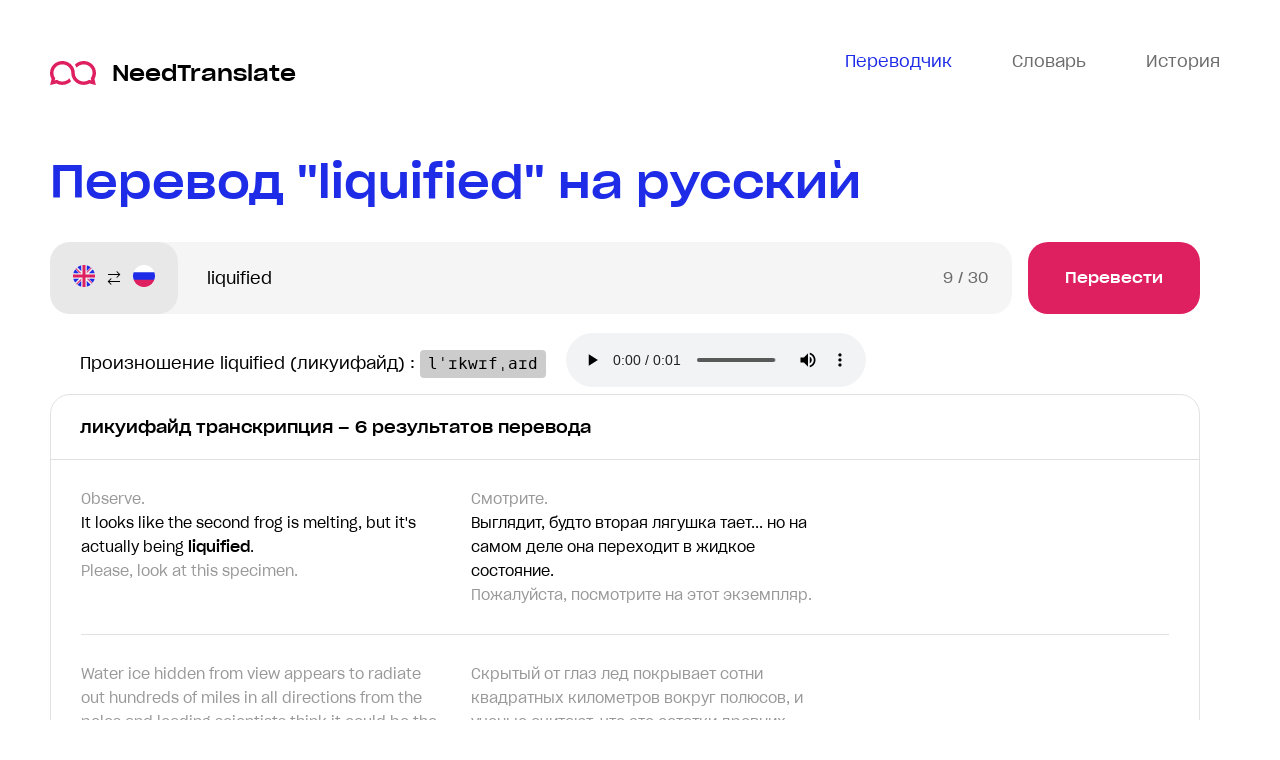

--- FILE ---
content_type: text/html; charset=utf-8
request_url: https://needtranslate.ru/perevod/en-ru/liquified
body_size: 29242
content:
<!doctype html>
<html lang="ru">
  <head>
    <meta charset="utf-8">
    <meta name="viewport" content="width=device-width, initial-scale=1" />
    <title>liquified — перевод на русский в контексте, транскрипция ликyифайд с английского на русский примеры</title>
    <meta name='description' content='Посмотреть перевод ликyифайд, определение, значение транскрипцю и примеры к «liquified», узнать синонимы, антонимы, а также прослушать произношение к «liquified».'>
<meta name="keywords" content="liquified, ликyифайд, перевод, использование, транскрипция, произношение, пример перевода" /><link rel="canonical" href="https://needtranslate.ru/perevod/en-ru/liquified" />
    <link rel="apple-touch-icon" sizes="180x180" href="/apple-touch-icon.png">
<link rel="icon" type="image/png" sizes="32x32" href="/favicon-32x32.png">
<link rel="icon" type="image/png" sizes="16x16" href="/favicon-16x16.png">
<link rel="manifest" href="/site.webmanifest">
<link rel="mask-icon" href="/safari-pinned-tab.svg" color="#5bbad5">
<meta name="msapplication-TileColor" content="#2b5797">
<meta name="theme-color" content="#1e2ce7">


    <link type="text/css" rel="stylesheet" href="/webpack/head-9f2eb3db93ff067b6fd9.css"></link>
  </head>
  <body class="has-webp">
    <div class="wrapper">
      <header class="header">
  <div class="container">
    <div class="header__wrap">
      <a class="header__logo" href="/">
        <img src="/logo.svg" alt="переводы и транскрипци" /> NeedTranslate
      </a>
      <nav class="header__nav">
        <ul class="header__nav-list">
          <li class="header__nav-item header__nav-item--active header__nav-item--translate">
            <a class="header__nav-link" href="/">
              <svg width="26" height="24" viewBox="0 0 26 20" fill="none" xmlns="http://www.w3.org/2000/svg">
                <path d="M0 0v18h5v5.1l6.4-5.1H26V0H0zm2 2h22v14H10.6L7 18.9V16H2V2zm5 5c-1.1 0-2 .9-2 2s.9 2 2 2 2-.9 2-2-.9-2-2-2zm6 0c-1.1 0-2 .9-2 2s.9 2 2 2 2-.9 2-2-.9-2-2-2zm6 0c-1.1 0-2 .9-2 2s.9 2 2 2 2-.9 2-2-.9-2-2-2z" fill="#6C6C6C"/>
              </svg>
              <span>Переводчик</span>
            </a>
          </li>
          <li class="header__nav-item header__nav-item--dictionary">
            <a class="header__nav-link js-open-dictionary">
              <svg width="26" height="20" fill="none" viewBox="0 0 26 20" xmlns="http://www.w3.org/2000/svg">
                <path d="M0 0v20h26V0H0zm2 2h10v16H2V2zm12 0h10v16H14V2zm2 3v2h6V5h-6zm0 4v2h6V9h-6zm0 4v2h6v-2h-6z" fill="#6C6C6C"/>
              </svg>
              <span>Словарь</span>
            </a>
          </li>
          <li class="header__nav-item header__nav-item--history">
            <a class="header__nav-link js-open-history">
              <svg width="24" height="24" viewBox="0 0 24 24" fill="none" xmlns="http://www.w3.org/2000/svg"><path d="M12 0C7.8 0 4.2 2.1 2 5.3V2H0V9H7V7H3.4C5.1 4 8.3 2 12 2C17.5 2 22 6.5 22 12C22 17.5 17.5 22 12 22C6.5 22 2 17.5 2 12H0C0 18.6 5.4 24 12 24C18.6 24 24 18.6 24 12C24 5.4 18.6 0 12 0ZM11 4V13H18V11H13V4H11Z" fill="#6C6C6C"/></svg>
              <span>История</span>
            </a>
          </li>
        </ul>
      </nav>
    </div>
  </div>
</header>


      <main class="main">
        
<div class="results">
  <div class="container">
    <div class="results__wrapper">
      <h1 class="results__title title title--size">Перевод "liquified" на русский</h1>
      <div class="results__body">
        <div class="results__inner">
          <div class="results__form">
          <form action="/perevod/en-ru" method="post" class="form js-translation-form">
  <div class="form__languages">
    <div class="form__language">
      <i class="form__flag form__flag--en" data-lang="en" title="English"></i>
      <span>English</span>
    </div>
    <div class="form__language-arrow"></div>
    <div class="form__language">
      <i class="form__flag form__flag--ru" data-lang="ru" title="Русский"></i>
      <span>Русский</span>
    </div>
  </div>
  <div class="form__input-wrap">
    <input class="form__input" maxlength="30" name="text" placeholder="Фраза для перевода" type="text" value="liquified">
    <div class="form__counter"><span class="form__count">0</span><span class="form__maxlength"> / 30</span></div>
  </div>
  <button class="form__btn button" name="button" type="submit">Перевести</button>
</form>


          </div>

          


          


          <div class="results__words">
  
  
    
  
  
</div>


          <div class="pronounce">
            Произношение liquified (ликyифайд) : <pre class="pronounce__pre">lˈɪkwɪfˌaɪd</pre>
            <audio class="pronounce__audio" controls src="/speak/en/liquified">Ваш броузер не поддерживает аудио</audio>
          </div>
          





<div class="results__section results__section--translation">
  <h2 class="results__name">ликyифайд транскрипция – 6 результатов перевода</h2>
  <div class="results__list">
    
    <div class="results__item">
      <div class="results__item-wrap">
        
          <div class="results__item-phrase results__item-phrase--request">
            
<div class="results__line results__prev">Observe.</div>
<div class="results__line results__current">It looks like the second frog is melting, but it's actually being <strong>liquified</strong>.</div>
<div class="results__line results__next">Please, look at this specimen.</div>

          </div>
          <div class="results__item-phrase results__item-phrase--translate">
            
<div class="results__line results__prev">Смотрите.</div>
<div class="results__line results__current">Выглядит, будто вторая лягушка тает... но на самом деле она переходит в жидкое состояние.</div>
<div class="results__line results__next">Пожалуйста, посмотрите на этот экземпляр.</div>

          </div>
        

        
      </div>
      <div class="js-copy results__item-btn tooltips">
        <span class="tooltips__content">Скопировать</span>
        <div class="results__item-copy">
          <svg xmlns="http://www.w3.org/2000/svg" width="18" height="18" fill="none" viewBox="0 0 18 18">
            <path d="M0 0v15h5.25v-1.5H1.5v-12h9v.75H12V0H0zm6 3v15h12V3H6zm1.5 1.5h9v12h-9v-12z" fill="#1E2CE7"></path>
          </svg>
        </div>
      </div>
    </div>
    
    <div class="results__item">
      <div class="results__item-wrap">
        
          <div class="results__item-phrase results__item-phrase--request">
            
<div class="results__line results__prev">Water ice hidden from view appears to radiate out hundreds of miles in all directions from the poles and leading scientists think it could be the residue of once vast oceans.</div>
<div class="results__line results__current">beneath the surface, but maybe there are pressures and temperatures in various areas of Mars that have <strong>liquified</strong></div>
<div class="results__line results__next">We can see craters in an impact.</div>

          </div>
          <div class="results__item-phrase results__item-phrase--translate">
            
<div class="results__line results__prev">Скрытый от глаз лед покрывает сотни квадратных километров вокруг полюсов, и ученые считают, что это остатки древних океанов.</div>
<div class="results__line results__current">Вероятно, замерзшая вода теперь стала нижним слоем почвы. Возможно, в других зонах Марса есть давление и тепло, расплавившие лед и создавшие акваферы.</div>
<div class="results__line results__next">Можно видеть кратеры от ударов астероидов, выбивших куски почвы.</div>

          </div>
        

        
      </div>
      <div class="js-copy results__item-btn tooltips">
        <span class="tooltips__content">Скопировать</span>
        <div class="results__item-copy">
          <svg xmlns="http://www.w3.org/2000/svg" width="18" height="18" fill="none" viewBox="0 0 18 18">
            <path d="M0 0v15h5.25v-1.5H1.5v-12h9v.75H12V0H0zm6 3v15h12V3H6zm1.5 1.5h9v12h-9v-12z" fill="#1E2CE7"></path>
          </svg>
        </div>
      </div>
    </div>
    
    <div class="results__item">
      <div class="results__item-wrap">
        
          <div class="results__item-phrase results__item-phrase--request">
            
<div class="results__line results__prev">We substituted protein cubes for the standard rations.</div>
<div class="results__line results__current">The thrust of the launch combined with the simultaneous lateral vibration <strong>liquified</strong> the cubes and created</div>
<div class="results__line results__next">Vincent, why wasn&#39;t this addressed in the inspections phase?</div>

          </div>
          <div class="results__item-phrase results__item-phrase--translate">
            
<div class="results__line results__prev">Китайская национальная космическая администрация.</div>
<div class="results__line results__current">Ускорение при пуске вместе с постоянной вибрацией разжижили кубики и создали несбалансированную нагрузку.</div>
<div class="results__line results__next">Винсент, почему на это не было указано на этапе проверок?</div>

          </div>
        

        
      </div>
      <div class="js-copy results__item-btn tooltips">
        <span class="tooltips__content">Скопировать</span>
        <div class="results__item-copy">
          <svg xmlns="http://www.w3.org/2000/svg" width="18" height="18" fill="none" viewBox="0 0 18 18">
            <path d="M0 0v15h5.25v-1.5H1.5v-12h9v.75H12V0H0zm6 3v15h12V3H6zm1.5 1.5h9v12h-9v-12z" fill="#1E2CE7"></path>
          </svg>
        </div>
      </div>
    </div>
    
    <div class="results__item">
      <div class="results__item-wrap">
        
          <div class="results__item-phrase results__item-phrase--request">
            
<div class="results__line results__prev">Observe.</div>
<div class="results__line results__current">It looks like the second frog is melting, but it's actually being <strong>liquified</strong>.</div>
<div class="results__line results__next">Please, look at this specimen.</div>

          </div>
          <div class="results__item-phrase results__item-phrase--translate">
            
<div class="results__line results__prev">Смотрите.</div>
<div class="results__line results__current">Выглядит, будто вторая лягушка тает... но на самом деле она переходит в жидкое состояние.</div>
<div class="results__line results__next">Пожалуйста, посмотрите на этот экземпляр.</div>

          </div>
        

        
      </div>
      <div class="js-copy results__item-btn tooltips">
        <span class="tooltips__content">Скопировать</span>
        <div class="results__item-copy">
          <svg xmlns="http://www.w3.org/2000/svg" width="18" height="18" fill="none" viewBox="0 0 18 18">
            <path d="M0 0v15h5.25v-1.5H1.5v-12h9v.75H12V0H0zm6 3v15h12V3H6zm1.5 1.5h9v12h-9v-12z" fill="#1E2CE7"></path>
          </svg>
        </div>
      </div>
    </div>
    
    <div class="results__item">
      <div class="results__item-wrap">
        
          <div class="results__item-phrase results__item-phrase--request">
            
<div class="results__line results__prev">Water ice hidden from view appears to radiate out hundreds of miles in all directions from the poles and leading scientists think it could be the residue of once vast oceans.</div>
<div class="results__line results__current">beneath the surface, but maybe there are pressures and temperatures in various areas of Mars that have <strong>liquified</strong></div>
<div class="results__line results__next">We can see craters in an impact.</div>

          </div>
          <div class="results__item-phrase results__item-phrase--translate">
            
<div class="results__line results__prev">Скрытый от глаз лед покрывает сотни квадратных километров вокруг полюсов, и ученые считают, что это остатки древних океанов.</div>
<div class="results__line results__current">Вероятно, замерзшая вода теперь стала нижним слоем почвы. Возможно, в других зонах Марса есть давление и тепло, расплавившие лед и создавшие акваферы.</div>
<div class="results__line results__next">Можно видеть кратеры от ударов астероидов, выбивших куски почвы.</div>

          </div>
        

        
      </div>
      <div class="js-copy results__item-btn tooltips">
        <span class="tooltips__content">Скопировать</span>
        <div class="results__item-copy">
          <svg xmlns="http://www.w3.org/2000/svg" width="18" height="18" fill="none" viewBox="0 0 18 18">
            <path d="M0 0v15h5.25v-1.5H1.5v-12h9v.75H12V0H0zm6 3v15h12V3H6zm1.5 1.5h9v12h-9v-12z" fill="#1E2CE7"></path>
          </svg>
        </div>
      </div>
    </div>
    
    <div class="results__item">
      <div class="results__item-wrap">
        
          <div class="results__item-phrase results__item-phrase--request">
            
<div class="results__line results__prev">We substituted protein cubes for the standard rations.</div>
<div class="results__line results__current">The thrust of the launch combined with the simultaneous lateral vibration <strong>liquified</strong> the cubes and created</div>
<div class="results__line results__next">Vincent, why wasn&#39;t this addressed in the inspections phase?</div>

          </div>
          <div class="results__item-phrase results__item-phrase--translate">
            
<div class="results__line results__prev">Китайская национальная космическая администрация.</div>
<div class="results__line results__current">Ускорение при пуске вместе с постоянной вибрацией разжижили кубики и создали несбалансированную нагрузку.</div>
<div class="results__line results__next">Винсент, почему на это не было указано на этапе проверок?</div>

          </div>
        

        
      </div>
      <div class="js-copy results__item-btn tooltips">
        <span class="tooltips__content">Скопировать</span>
        <div class="results__item-copy">
          <svg xmlns="http://www.w3.org/2000/svg" width="18" height="18" fill="none" viewBox="0 0 18 18">
            <path d="M0 0v15h5.25v-1.5H1.5v-12h9v.75H12V0H0zm6 3v15h12V3H6zm1.5 1.5h9v12h-9v-12z" fill="#1E2CE7"></path>
          </svg>
        </div>
      </div>
    </div>
    
    <div class="results__item-show button button--border">
      <span>Показать еще</span>
    </div>
  </div>
</div>





          


          

          <div class="results__section results__section--more">
  <div class="results__wrap results__wrap--padding">
    <noindex>
    <div class="results__cover">
      <h3 class="results__subtitle">Хотите знать еще больше переводов <span class="results__highlight">liquified</span> (ликyифайд)?</h3>
      <div class="results__text results__text--width">Мы используем только переведенные профессиональными переводчиками фразы <span class="results__highlight">liquified</span> для формирования нашей постоянно обновляющейся базы. Это позволяет максимально точно переводить <span class="results__highlight">ликyифайд</span> не просто слова, но и целые фразы, учитывая контекст и особенности их использования.</div>
      <a class="results_btn button button--border" href="#">Перевести новое выражение</a>
    </div>
    </noindex>

    <picture class="results__img results__img--width">
      <source srcset="/images/more.webp" type="image/webp">
      <source srcset="/images/more.jpg" type="image/jpg">
      <img src="/images/more.jpg" alt="">
    </picture>
  </div>
</div>




        </div>
        
      </div>
    </div>
  </div>
</div>

      </main>

      <footer class="footer">
        
          <div class="footer__head">
            <div class="footer__alphabet">
              <div class="alphabet">
  <div class="container">
    <div class="alphabet__wrap">
      <div class="alphabet__cover">
        <ul class="alphabet__list alphabet__list--en">
          <li class="alphabet__item"><a href="/phrases/a" class="alphabet__link">A</a></li><li class="alphabet__item"><a href="/phrases/b" class="alphabet__link">B</a></li><li class="alphabet__item"><a href="/phrases/c" class="alphabet__link">C</a></li><li class="alphabet__item"><a href="/phrases/d" class="alphabet__link">D</a></li><li class="alphabet__item"><a href="/phrases/e" class="alphabet__link">E</a></li><li class="alphabet__item"><a href="/phrases/f" class="alphabet__link">F</a></li><li class="alphabet__item"><a href="/phrases/g" class="alphabet__link">G</a></li><li class="alphabet__item"><a href="/phrases/h" class="alphabet__link">H</a></li><li class="alphabet__item"><a href="/phrases/i" class="alphabet__link">I</a></li><li class="alphabet__item"><a href="/phrases/j" class="alphabet__link">J</a></li><li class="alphabet__item"><a href="/phrases/k" class="alphabet__link">K</a></li><li class="alphabet__item"><a href="/phrases/l" class="alphabet__link">L</a></li><li class="alphabet__item"><a href="/phrases/m" class="alphabet__link">M</a></li><li class="alphabet__item"><a href="/phrases/n" class="alphabet__link">N</a></li><li class="alphabet__item"><a href="/phrases/o" class="alphabet__link">O</a></li><li class="alphabet__item"><a href="/phrases/p" class="alphabet__link">P</a></li><li class="alphabet__item"><a href="/phrases/q" class="alphabet__link">Q</a></li><li class="alphabet__item"><a href="/phrases/r" class="alphabet__link">R</a></li><li class="alphabet__item"><a href="/phrases/s" class="alphabet__link">S</a></li><li class="alphabet__item"><a href="/phrases/t" class="alphabet__link">T</a></li><li class="alphabet__item"><a href="/phrases/u" class="alphabet__link">U</a></li><li class="alphabet__item"><a href="/phrases/v" class="alphabet__link">V</a></li><li class="alphabet__item"><a href="/phrases/w" class="alphabet__link">W</a></li><li class="alphabet__item"><a href="/phrases/x" class="alphabet__link">X</a></li><li class="alphabet__item"><a href="/phrases/y" class="alphabet__link">Y</a></li><li class="alphabet__item"><a href="/phrases/z" class="alphabet__link">Z</a></li>
        </ul>
      </div>
    </div>
    <div class="alphabet__wrap">
      <div class="alphabet__cover">
        <ul class="alphabet__list alphabet__list--ru">
          <li class="alphabet__item"><a href="/phrases/%D0%B0" class="alphabet__link">А</a></li><li class="alphabet__item"><a href="/phrases/%D0%B1" class="alphabet__link">Б</a></li><li class="alphabet__item"><a href="/phrases/%D0%B2" class="alphabet__link">В</a></li><li class="alphabet__item"><a href="/phrases/%D0%B3" class="alphabet__link">Г</a></li><li class="alphabet__item"><a href="/phrases/%D0%B4" class="alphabet__link">Д</a></li><li class="alphabet__item"><a href="/phrases/%D0%B5" class="alphabet__link">Е</a></li><li class="alphabet__item"><a href="/phrases/%D0%B6" class="alphabet__link">Ж</a></li><li class="alphabet__item"><a href="/phrases/%D0%B7" class="alphabet__link">З</a></li><li class="alphabet__item"><a href="/phrases/%D0%B8" class="alphabet__link">И</a></li><li class="alphabet__item"><a href="/phrases/%D0%B9" class="alphabet__link">Й</a></li><li class="alphabet__item"><a href="/phrases/%D0%BA" class="alphabet__link">К</a></li><li class="alphabet__item"><a href="/phrases/%D0%BB" class="alphabet__link">Л</a></li><li class="alphabet__item"><a href="/phrases/%D0%BC" class="alphabet__link">М</a></li><li class="alphabet__item"><a href="/phrases/%D0%BD" class="alphabet__link">Н</a></li><li class="alphabet__item"><a href="/phrases/%D0%BE" class="alphabet__link">О</a></li><li class="alphabet__item"><a href="/phrases/%D0%BF" class="alphabet__link">П</a></li><li class="alphabet__item"><a href="/phrases/%D1%80" class="alphabet__link">Р</a></li><li class="alphabet__item"><a href="/phrases/%D1%81" class="alphabet__link">С</a></li><li class="alphabet__item"><a href="/phrases/%D1%82" class="alphabet__link">Т</a></li><li class="alphabet__item"><a href="/phrases/%D1%83" class="alphabet__link">У</a></li><li class="alphabet__item"><a href="/phrases/%D1%84" class="alphabet__link">Ф</a></li><li class="alphabet__item"><a href="/phrases/%D1%85" class="alphabet__link">Х</a></li><li class="alphabet__item"><a href="/phrases/%D1%86" class="alphabet__link">Ц</a></li><li class="alphabet__item"><a href="/phrases/%D1%87" class="alphabet__link">Ч</a></li><li class="alphabet__item"><a href="/phrases/%D1%88" class="alphabet__link">Ш</a></li><li class="alphabet__item"><a href="/phrases/%D1%89" class="alphabet__link">Щ</a></li><li class="alphabet__item"><a href="/phrases/%D1%8A" class="alphabet__link">Ъ (1)</a></li><li class="alphabet__item"><a href="/phrases/%D1%8D" class="alphabet__link">Э</a></li><li class="alphabet__item"><a href="/phrases/%D1%8E" class="alphabet__link">Ю</a></li><li class="alphabet__item"><a href="/phrases/%D1%8F" class="alphabet__link">Я</a></li><li class="alphabet__item"><a href="/phrases/%D1%91" class="alphabet__link">Ё</a></li>
        </ul>
      </div>
    </div>
  </div>
</div>


            </div>
          </div>
        


        <div class="footer__body">
  <div class="container">
    <div class="footer__wrap">
      <div class="footer__column">
        <ul class="footer__list">
          <li class="footer__title">Карта сайта</li>
          <li class="footer__item"><a class="footer__link" href="/">Переводчик</a></li>
          <li class="footer__item"><a class="footer__link js-open-dictionary">Словарь</a></li>
          <li class="footer__item"><a class="footer__link js-open-history">История запросов</a></li>
        </ul>
        
        <ul class="footer__plist">
          <li class="footer__phrase">
            <a class="footer__phrase-link" href="/perevod/en-ru/liquified">liquified</a>
          </li><li class="footer__phrase">
            <a class="footer__phrase-link" href="/perevod/ru-en/%D0%BC%D0%B5%D1%82%D1%80">метр</a>
          </li><li class="footer__phrase">
            <a class="footer__phrase-link" href="/perevod/ru-en/%D1%82%D1%80%D0%B5%D0%B1%D0%BE%D0%B2%D0%B0%D1%82%D0%B5%D0%BB%D1%8C%D0%BD%D1%8B%D0%B9">требовательный</a>
          </li><li class="footer__phrase">
            <a class="footer__phrase-link" href="/perevod/ru-en/%D0%B1%D0%BB%D0%B0%D0%B3%D0%BE%D1%80%D0%B0%D0%B7%D1%83%D0%BC%D0%BD%D1%8B%D0%B9">благоразумный</a>
          </li><li class="footer__phrase">
            <a class="footer__phrase-link" href="/perevod/ru-en/%D0%B7%D0%BE%D0%BD%D0%B4">зонд</a>
          </li><li class="footer__phrase">
            <a class="footer__phrase-link" href="/perevod/ru-en/%D0%9F%D0%B0%D1%82%D0%BE%D0%BA%D0%B0">Патока</a>
          </li><li class="footer__phrase">
            <a class="footer__phrase-link" href="/perevod/ru-en/%D1%84%D0%B0%D1%81%D0%BE%D0%BD">фасон</a>
          </li><li class="footer__phrase">
            <a class="footer__phrase-link" href="/perevod/ru-en/%D0%B2%D0%B8%D0%BB%D1%8F%D1%82%D1%8C">вилять</a>
          </li><li class="footer__phrase">
            <a class="footer__phrase-link" href="/perevod/ru-en/%D1%81%D0%BF%D0%B5%D1%80%D0%B5%D1%82%D1%8C">спереть</a>
          </li><li class="footer__phrase">
            <a class="footer__phrase-link" href="/perevod/ru-en/%D0%BE%D1%82%D1%80%D0%BE%D1%81%D1%82%D0%BE%D0%BA">отросток</a>
          </li><li class="footer__phrase">
            <a class="footer__phrase-link" href="/perevod/ru-en/%D0%B7%D0%B8%D0%B2%D0%B5%D1%80%D1%82">зиверт</a>
          </li><li class="footer__phrase">
            <a class="footer__phrase-link" href="/perevod/en-ru/chariot%20racing">chariot racing</a>
          </li><li class="footer__phrase">
            <a class="footer__phrase-link" href="/perevod/ru-en/%D0%BC%D0%BE%D1%82%D0%BE%D1%80%D0%B8%D0%BA%D0%B0">моторика</a>
          </li><li class="footer__phrase">
            <a class="footer__phrase-link" href="/perevod/en-ru/what">what</a>
          </li><li class="footer__phrase">
            <a class="footer__phrase-link" href="/perevod/en-ru/inflict">inflict</a>
          </li><li class="footer__phrase">
            <a class="footer__phrase-link" href="/perevod/en-ru/garment">garment</a>
          </li><li class="footer__phrase">
            <a class="footer__phrase-link" href="/perevod/ru-en/%D0%BE%D1%82%D1%80%D0%B0%D0%B1%D0%BE%D1%82%D0%BA%D0%B0">отработка</a>
          </li><li class="footer__phrase">
            <a class="footer__phrase-link" href="/perevod/ru-en/%D0%BF%D0%BE%D1%81%D0%BA%D0%BE%D1%80%D0%B5%D0%B5">поскорее</a>
          </li><li class="footer__phrase">
            <a class="footer__phrase-link" href="/perevod/en-ru/Fucking%20family">Fucking family</a>
          </li><li class="footer__phrase">
            <a class="footer__phrase-link" href="/perevod/en-ru/spirit-level">spirit-level</a>
          </li>
          <li class="footer__phrase">
            <a class="footer__phrase-link footer__phrase-link--more js-phrases-show" href="#"></a>
          </li>
        </ul>
        
      </div>
      <div class="footer__text">
        <a class="footer__logo" href="/">
          <img src="/logo.svg" alt="переводы и транскрипци" /> NeedTranslate
        </a>
        <noindex>
          <div class="footer__info">
            NeedTranslate — бесплатный онлайн сервис контекстного перевода слов, фраз и выражений с английского языка на русский и наоборот.
            Наша система обрабатывает обширные библиотеки оригинальных англоязычных документов и текстов, чтобы перевод был максимально приближен к живому современному языку.
          </div>
        </noindex>
      </div>
    </div>
  </div>
</div>

<div class="footer__copyright">
  <div class="container">
    <div class="footer__container">
      <div class="footer__copyright-text">© NeedTranslate, 2019-2020. Все права защищены</div><a class="footer__btn button button--color js-feedback">Сообщить об ошибке</a>
    </div>
  </div>
</div>

      </footer>
    </div>
    
    <script type="text/javascript" src="/webpack/npm-aeae37078412a5c3ac38.js"></script>
    
    <link type="text/css" rel="stylesheet" href="/webpack/application-cdb8200e27b235873ad1.css"></link>
    <script type="text/javascript" src="/webpack/application-834374383bc7983e790e.js"></script>

    <!-- Yandex.Metrika counter -->
<script type="text/javascript" >
   (function(m,e,t,r,i,k,a){m[i]=m[i]||function(){(m[i].a=m[i].a||[]).push(arguments)};
   m[i].l=1*new Date();k=e.createElement(t),a=e.getElementsByTagName(t)[0],k.async=1,k.src=r,a.parentNode.insertBefore(k,a)})
   (window, document, "script", "https://mc.yandex.ru/metrika/tag.js", "ym");

   ym(56791374, "init", {
        clickmap:true,
        trackLinks:true,
        accurateTrackBounce:true,
        webvisor:true
   });
</script>
<noscript><div><img src="https://mc.yandex.ru/watch/56791374" style="position:absolute; left:-9999px;" alt="" /></div></noscript>
<!-- /Yandex.Metrika counter -->

<!-- Global site tag (gtag.js) - Google Analytics -->
<script async src="https://www.googletagmanager.com/gtag/js?id=UA-154882335-1"></script>
<script>
  window.dataLayer = window.dataLayer || [];
  function gtag(){dataLayer.push(arguments);}
  gtag('js', new Date());

  gtag('config', 'UA-154882335-1');
</script>

  </body>
</html>


--- FILE ---
content_type: image/svg+xml
request_url: https://needtranslate.ru/webpack/arrow-56e3c908389cadb1dbea5b80ba6ef7de.svg
body_size: 162
content:
<svg xmlns="http://www.w3.org/2000/svg" width="18" height="18" viewBox="0 0 18 18" fill="none">
<path d="M12.48 1.283l-.79.809L14.097 4.5H2.25v1.125h11.848l-2.409 2.408.791.809 3.78-3.78-3.78-3.779zM5.52 9.158l-3.78 3.78 3.78 3.779.79-.809L3.902 13.5H15.75v-1.125H3.902L6.31 9.967l-.79-.809z" fill="#000"></path>
</svg>


--- FILE ---
content_type: image/svg+xml
request_url: https://needtranslate.ru/logo.svg
body_size: 1677
content:
<svg width="60" height="33" viewBox="0 0 60 33" fill="none" xmlns="http://www.w3.org/2000/svg">
<path d="M60 15.9771C60 7.16418 52.8266 0 44.0143 0C39.6437 0 35.4988 1.71988 32.4228 4.75635L34.7981 8.86033C37.0546 6.14411 40.4869 4.51913 44.0261 4.51913C47.8385 4.51913 51.3895 6.40506 53.5392 9.57201L53.5748 9.63131C54.8337 11.5054 55.4988 13.6997 55.4988 15.9652C55.4988 18.0884 54.9169 20.1522 53.8124 21.9433L53.7767 21.9907C53.7411 22.05 53.7055 22.1093 53.6698 22.1568L53.1591 22.9515L53.8242 25.9168L50.9501 25.1458L50.1188 25.6677C48.3017 26.8064 46.1995 27.4113 44.038 27.4113C42.0071 27.4113 40.0119 26.9013 38.2542 25.9286C34.6318 23.9241 32.3634 20.1759 32.3159 16.155L32.3397 15.9533V15.894C32.3397 15.6212 32.3278 15.3366 32.3159 15.0519C32.1021 11.114 30.38 7.41327 27.4584 4.61402C26.4371 3.62953 25.2969 2.78739 24.0736 2.09944C21.5914 0.723535 18.8124 0 15.9857 0C7.1734 0 0 7.16418 0 15.9771C0 18.717 0.700713 21.4214 2.04276 23.7936L0.130641 32.2388L8.37292 30.0208C10.7007 31.278 13.3254 31.9423 15.9857 31.9423C19.0143 31.9423 21.9952 31.1001 24.5962 29.5226C25.6888 28.8584 26.6983 28.0637 27.5891 27.1859L25.2138 23.0819C22.9572 25.81 19.5368 27.435 15.9739 27.435C13.8124 27.435 11.7102 26.8301 9.89311 25.6914L9.06176 25.1695L6.18765 25.9405L6.85273 22.9752L6.34204 22.1805C5.14252 20.3301 4.51306 18.1951 4.51306 15.9771C4.51306 9.65504 9.65558 4.51913 15.9857 4.51913C18.658 4.51913 21.2827 5.40872 23.3729 7.03371C26.1401 9.18059 27.7435 12.3594 27.7791 15.7636L27.7553 15.9178V16.0482C27.7553 20.3064 29.4774 24.3155 32.5891 27.3283C33.1948 27.9095 33.848 28.4551 34.5249 28.9414C37.304 30.9104 40.5701 31.9423 43.9905 31.9423C46.6508 31.9423 49.2755 31.278 51.6033 30.0208L59.8456 32.2388L57.9572 23.7936C59.2993 21.4095 60 18.717 60 15.9771Z" fill="#DF2060"/>
</svg>
